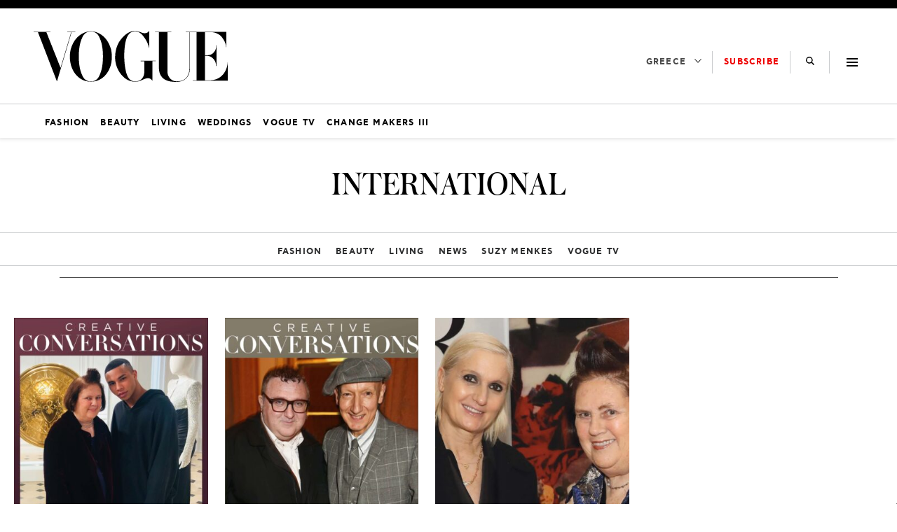

--- FILE ---
content_type: text/css
request_url: https://vogue.gr/wp-content/themes/nxcode/sass/css/archive.css?v=1769198734019
body_size: 5736
content:
body.category-horoscope .nx-article{text-align:center}body.category-horoscope .nx-article .media-content a p:after{left:0 !important;right:0 !important;width:100% !important}.archive .by-wrapper{font-size:12px;line-height:1.2rem}@media(max-width: 768px){.single .read-more-wrapper .card .card-image,.archive main#primary .card .card-image,.home .home-block .card:not(.card.dark):not(.card.big-article) .card-image{width:29%}.single .read-more-wrapper .card.pb-4,.archive main#primary .card.pb-4,.home .home-block .card:not(.card.dark):not(.card.big-article).pb-4{padding-bottom:1.5rem !important}.single .read-more-wrapper .card .card-content,.archive main#primary .card .card-content,.home .home-block .card:not(.card.dark):not(.card.big-article) .card-content{width:71%;padding:0 0 0 1rem !important}.single .read-more-wrapper .card .card-content .author,.single .read-more-wrapper .card .card-content .date,.archive main#primary .card .card-content .author,.archive main#primary .card .card-content .date,.home .home-block .card:not(.card.dark):not(.card.big-article) .card-content .author,.home .home-block .card:not(.card.dark):not(.card.big-article) .card-content .date{margin-bottom:0 !important;font-size:12px !important;line-height:20px}.single .read-more-wrapper .card .card-content .title:after,.archive main#primary .card .card-content .title:after,.home .home-block .card:not(.card.dark):not(.card.big-article) .card-content .title:after{bottom:-8px}.single .read-more-wrapper .card .card-content .subtitle,.archive main#primary .card .card-content .subtitle,.home .home-block .card:not(.card.dark):not(.card.big-article) .card-content .subtitle{margin-bottom:.4rem !important}.single .read-more-wrapper .card .card-content .date,.archive main#primary .card .card-content .date,.home .home-block .card:not(.card.dark):not(.card.big-article) .card-content .date{margin-top:0}.single .read-more-wrapper .card .card-content .nx-title,.archive main#primary .card .card-content .nx-title,.home .home-block .card:not(.card.dark):not(.card.big-article) .card-content .nx-title{padding-bottom:0;line-height:1.5rem;font-size:19px}.single .read-more-wrapper .card .card-content,.archive main#primary .card .card-content,.home .home-block .card:not(.card.dark):not(.card.big-article) .card-content{padding:0 0 0 1rem}.single .read-more-wrapper .card .card-content .author,.archive main#primary .card .card-content .author,.home .home-block .card:not(.card.dark):not(.card.big-article) .card-content .author{text-transform:uppercase;color:#000;margin-bottom:unset !important;font-family:"CFAstyStd-Book",helvetica,sans-serif;letter-spacing:.1em}}.single .read-more-wrapper .card .author{text-transform:uppercase;color:#000;margin-bottom:unset !important;font-family:"CFAstyStd-Book",helvetica,sans-serif;letter-spacing:.1em}.single .read-more-wrapper .card .media{margin-bottom:1rem}.single .read-more-wrapper .card .vcard{padding-bottom:.3rem;margin-bottom:0 !important;line-height:1rem}.single .read-more-wrapper .card .post-date{line-height:1rem;margin-bottom:2rem !important}@media(max-width: 768px){.home .home-block .card:not(.card.dark):not(.card.big-article){border-bottom:1px solid #000}}.single .post-header .post-meta .vcard{padding-bottom:.3rem;margin-bottom:0 !important;line-height:1rem}.single .post-header .post-meta .post-date{line-height:1rem;margin-bottom:2rem !important}.archive main#primary{padding-left:.75rem;padding-right:.75rem}@media(max-width: 768px){.home .home-block .card:not(.card.dark):not(.card.big-article){padding-bottom:1.5rem !important}}@media(max-width: 768px){.archive main#primary .card .card-content .nx-title,.home .home-block .card:not(.card.dark):not(.card.big-article) .card-content .nx-title{line-height:1.7rem !important;font-size:21px !important}}@media(max-width: 768px){.home .card.square:not(.gallery):not(.video) .card-image .image{padding-bottom:150%;overflow:hidden}}.card{height:100%;border-radius:0;box-shadow:none;background-color:#fff;width:100%;display:flex;align-items:center;justify-content:center;align-items:flex-start}@media(max-width: 768px){.card .by-wrapper{font-size:12px !important;line-height:1.2rem !important;margin-top:10px}.card .title{padding-bottom:.3rem !important}}.card .card-image{width:29%}.card .card-image .image{padding-bottom:150%;overflow:hidden}.card .card-content{width:71%;padding:0 0 0 1rem}.card .card-content .media-content{overflow-x:unset;width:100%}.card .card-content .media-content .card-category-meta{display:flex;flex-wrap:wrap}.card .card-content .media-content .card-category-meta a:not(:last-child){margin-right:5px}.card .card-content .media-content .card-category-meta a:not(:last-child):after{content:","}.card .card-content .subtitle{text-transform:uppercase;font-size:12px;color:#000;margin-bottom:.75rem !important;font-family:"CFAstyStd-Book",sans-serif;letter-spacing:.1em}.card .card-content .title:hover,.card .card-content .title:visited,.card .card-content .title:focus{color:#000}.card .card-content .title{color:#000;font-weight:400;position:relative;padding-bottom:.8rem;font-family:"FLBaskerville-Roman",sans-serif;font-size:26px}.card .card-content .title:after{content:"";position:absolute;width:80px;height:1px;bottom:0;left:0;background-color:#b89a6a}.card .card-content .by-wrapper{padding-top:.75rem;display:flex;line-height:1.2rem;flex-direction:column;justify-content:flex-start;font-family:"CFAstyStd-Book",sans-serif;font-size:12px}.card .card-content .by-wrapper .date{text-transform:uppercase;color:#6c6e70;margin-top:.2rem}.card.square .card-image .image,.card.dark .card-image .image{padding-bottom:100%;overflow:hidden}.card.gallery .card-image:after{content:"";position:absolute;background-image:url("data:image/svg+xml,%3Csvg class='icon icon-gallery' focusable='false' viewBox='0 0 32 32' width='32' height='32' xmlns='http://www.w3.org/2000/svg'%3E%3Ctitle%3EGallery%3C/title%3E%3Cpath d='M22 9v3h2v11H11v-3H8V9h14zm-2 2H10v7h1v-6h9v-1zm2 10v-7h-9v7h9z' fill-rule='evenodd'%3E%3C/path%3E%3C/svg%3E");background-size:50px;background-repeat:no-repeat;background-position:center;width:50px;height:50px;bottom:8px;left:8px;background-color:rgba(255,255,255,.85);border-radius:50%}.card.video .card-image:after{content:"";position:absolute;background-image:url("data:image/svg+xml,%3Csvg class='icon icon-play' focusable='false' viewBox='0 0 32 32' width='32' height='32' xmlns='http://www.w3.org/2000/svg'%3E%3Ctitle%3EPlay%3C/title%3E%3Cpath d='M11 8l14 8-14 8z' fill-rule='evenodd'%3E%3C/path%3E%3C/svg%3E");background-size:50px;background-repeat:no-repeat;background-position:center;width:50px;height:50px;bottom:8px;left:8px;background-color:rgba(255,255,255,.85);border-radius:50%}.card.dark:before{content:"";position:absolute;bottom:0;left:0;background:rgba(0,0,0,0) linear-gradient(to bottom, rgba(0, 0, 0, 0), #000000c4 100%) repeat scroll 0 0;width:calc(100% + 1.5rem);margin:0 -0.75rem;height:70%;opacity:1;z-index:1;transition:all .3s ease-out;-webkit-transition:all .3s ease-out;-moz-transition:all .3s ease-in-out;-o-transition:all .3s ease-in-out}@media screen and (min-width: 769px){.card.dark:before{background:rgba(0,0,0,0) linear-gradient(to bottom, rgba(0, 0, 0, 0), #000000 100%) repeat scroll 0 0;height:25%}}.card.dark:hover:before{opacity:0}.card.dark .media-content .card-category-meta{justify-content:center}.card.dark .subtitle{color:#fff}.card.dark .card-image{width:calc(100% + 1.5rem);margin:0 -0.75rem}.card.dark .card-content{z-index:2;position:absolute;bottom:0;padding:1rem 1rem 2rem;text-align:center;width:100%}.card.dark .card-content .title{color:#fff;font-size:32px;line-height:36px}.card.dark .card-content .title:after{display:none}.card.dark .card-content .by-wrapper{font-size:14px}.card.dark .card-content .by-wrapper .date{color:#fff;margin-top:.5rem}.card.dark .card-content a{color:#fff}.card.big-article{flex-wrap:wrap}.card.big-article .card-image{width:calc(100% + 1.5rem);margin:0 -0.75rem}.card.big-article .card-image .image{padding-bottom:100%;overflow:hidden}.card.big-article .card-content{width:100%;padding:1rem 0 0 0}.card.big-article .card-content .title{font-size:38px;line-height:42px}.card.big-article .card-content .by-wrapper{font-size:12px}.card.big-article .card-content .by-wrapper .date{margin-top:.2rem}@media screen and (min-width: 769px){.card{flex-direction:column}.card .card-image{width:100%}.card .card-image .image{padding-bottom:150%}.card .card-content{width:100%;padding:1rem 0 2rem;flex:1}.card.square .card-image .image{padding-bottom:100%}.card.dark .card-image .image{padding-bottom:56.25%}.card.big-article .card-image .image{padding-bottom:56.25%;overflow:hidden}}@media screen and (min-width: 1024px){.card.dark .card-image{width:100%;margin:0}.card.dark .card-image .image{padding-bottom:150%}.card.dark .card-content .title{font-size:40px}.card.dark:before{width:100%;margin:0}.card.big-article .card-image{width:100%;margin:0}.card.big-article .card-image .image{padding-bottom:56.25%;overflow:hidden}.card.big-article .card-content .title{font-size:50px;line-height:54px}}.is-nx-smart-height{overflow-y:initial}.is-nx-smart-height .tab-content{overflow-y:auto;max-height:calc(100% - 36px);scrollbar-color:#6c6e70 #6c6e70;scrollbar-width:thin;scrollbar-face-color:#0f1f39;scrollbar-base-color:#0f1f39;scrollbar-track-color:#6c6e70;scrollbar-arrow-color:#6c6e70}.is-nx-smart-height .tab-content::-webkit-scrollbar{width:5px;background-color:#6c6e70}.is-nx-smart-height .tab-content::-webkit-scrollbar-track,.is-nx-smart-height .tab-content::-webkit-scrollbar-thumb{opacity:0}.is-nx-smart-height section{display:none}.is-nx-smart-height section.is-active{display:block}.nx-roh,.nx-dhmofilh{padding:0 1.3rem}.nx-roh__list,.nx-dhmofilh__list{list-style:none}.nx-dhmofilh__item,.nx-roh__item{padding-bottom:1rem;padding-left:11.5px}.nx-roh__item{border-left:2px dashed #fff}.nx-roh__item:nth-child(n+6){display:none}.nx-roh__list__container{margin-top:1rem}.nx-roh__item__wrapper,.nx-dhmofilh__item__wrapper{position:relative}.nx-roh__item__wrapper>div,.nx-dhmofilh__item__wrapper>div{display:flex;flex-direction:row-reverse;justify-content:flex-end;align-items:center;font-size:14px}.nx-roh__item__wrapper>div .nx_feed_category,.nx-dhmofilh__item__wrapper>div .nx_feed_category{margin-right:20px;font-weight:bold}.nx-roh__item__wrapper>a,.nx-dhmofilh__item__wrapper>a{display:-webkit-box;-webkit-line-clamp:4;overflow:hidden;-webkit-box-orient:vertical;color:#000;font-weight:400;text-decoration:none;font-size:18px;line-height:initial}.nx-roh__item__wrapper:before{content:"";background-color:#000;position:absolute;width:16px;height:16px;border-radius:50%;left:-21px;top:30px}.nx-roh__item__wrapper:after{content:">";position:absolute;color:#000;line-height:16px;font-size:14px;left:-17px;top:29px}.nx-dhmofilh__item{position:relative;border-bottom:2px dashed #000;padding-top:1rem;padding-left:20px}.nx-dhmofilh__item:before{content:attr(data-before);position:absolute;top:calc(1rem - 10px);left:0;font-size:29px;font-weight:900;font-family:"Averta",sans-serif}.is-nx-smart-height:hover .tab-content::-webkit-scrollbar-track{-webkit-box-shadow:inset 0 0 6px #6c6e70;border-radius:10px;opacity:1}.is-nx-smart-height:hover .tab-content::-webkit-scrollbar-thumb{-webkit-box-shadow:inset 0 0 6px #0f1f39;border-radius:15px;opacity:1}.roh-column .tabs.is-toggle ul li{width:50%;border-radius:0 !important}.roh-column .tabs.is-toggle ul li.is-active span{background-color:#6c6e70 !important;color:#000}.roh-column .tabs.is-toggle ul li span{color:#fff;width:100%;display:block;text-align:center;padding:6px 0 4px;border:none #6c6e70;cursor:pointer;font-weight:600}.roh-column .tabs.is-toggle ul li+li{margin-left:0}@media screen and (min-width: 1024px){.roh-column{max-width:350px !important}.nx-roh__item:nth-child(n+6){display:list-item}.is-nx-smart-height{overflow-y:hidden}}@media(max-width: 768px){.archive .ad-split-container.ad-chunk-container{margin:1.5rem auto !important}}.is-sticky{position:sticky;top:20px;transition:top 500ms ease 0s}.has-sticky-header .is-sticky{top:165px}.nx-banner-wrapper.nx-has-ad .nxAds{position:relative;padding-top:25px;padding-bottom:25px;background:#f2f2f2}.nx-banner-wrapper.nx-has-ad .nxAds:before{content:"ΔΙΑΦΗΜΙΣΗ";font-family:"CFAstyStd-Book",sans-serif;font-size:10px;line-height:10px;POSITION:ABSOLUTE;top:8px;left:50%;transform:translateX(-50%);color:#727272}.ad-split-container{background:#f2f2f2;height:1px;margin-top:-1px;text-align:center}.ad-split-container .ad-label{margin:20px auto 0 auto;position:relative;display:inline-block;text-transform:uppercase;font-size:12px;letter-spacing:.166667em;line-break:auto;line-height:1.33333em;font-family:"CFAstyStd-Book",helvetica,sans-serif}.ad-split-container.nx-has-ad-label .nx-banner-wrapper.nx-has-ad{padding:10px 0 20px 0 !important}.entry-content .nx-banner-wrapper.nx-has-ad{margin:0 auto 1rem !important}.nx-banner-wrapper{transition:all .3s ease-out;-webkit-transition:all .3s ease-out;-moz-transition:all .3s ease-in-out;-o-transition:all .3s ease-in-out}.nx-banner-wrapper.nx-has-ad{margin:0 auto !important}.nx-banner-wrapper.nx-has-ad.nx-ad-1000x250-Top_wrapper{padding:20px 0 !important}.nx-banner-wrapper.nx-has-ad:not(.nx-home-side){text-align:center;background:none}.nx-h-auto{height:auto;margin-top:unset}.gAdCentered{clear:both;width:100%;text-align:center}.ad-block,.nx-banner-wrapper:not(.widget_text):not(.nx-placeholder-ad){display:block;width:100%}div.widget_nx_ads_widget .nx-has-ad{padding:15px 0 0 0}a#qc-cmp2-persistent-link{color:#fff;background-color:#295264}.nxTransition{transition:all .5s ease-in}.nx-bill-stick{top:38px;transition:all .5s ease-in}.nx-bill-stick-logged-in{top:70px}.nx-bill-stick-logged-in,.nx-bill-stick{height:300px;position:fixed;z-index:98;border:0;left:0}.nx-bill-white{max-width:1366px;background:#fff}.nx-box-bill-shadow{-webkit-box-shadow:0 0 20px 0 #295264;-moz-box-shadow:0 0 20px 0 #295264;box-shadow:0 0 20px 0 #295264}.nxAds iframe{background:#fff}.nx-placeholder-ad{background:#f9f9f9 !important;min-height:600px;width:300px;height:600px}@media(min-width: 992px){.nx-ads-mis-relative{background:#f7f7f7;position:relative;overflow:initial}.nx-ads-mis{position:-webkit-sticky;position:sticky;top:38px;background:0 0;margin:0 auto !important}.mobile_only{display:none !important}}@media(max-width: 991px){.desktop_only{display:none !important}.gAdLeft{float:none !important;width:100%;display:inline-block;text-align:center;margin:5px auto 1.75em auto !important}}.gAdNoMargin{margin:0 auto !important}.gAdNoTopMargin{margin-top:0 !important}.hero-first-container{margin-top:-2.75rem;position:relative;z-index:1}.hero-first-container .hero-first .hero-first-inner{background-color:#fff;position:relative;padding:1.25rem;width:auto;margin:0 0 0 1.25rem}.hero-first-container .hero-first .hero-first-inner .hero_title{font-family:"Averta-Bold",sans-serif;color:#0f1f39;font-size:1.7rem !important;line-height:1.3}.hero-first-container .hero-first .hero-first-inner .hero_lead{font-family:"Averta",sans-serif}.hero-first-container .hero-first .hero-first-inner .hero_title:hover,.hero-first-container .hero-first .hero-first-inner .hero_title:visited,.hero-first-container .hero-first .hero-first-inner .hero_title:focus{color:#000}.hero-first-container .hero-first:before{content:"";position:absolute;left:.75rem;bottom:-0.5rem;width:calc(100% - 1.5rem);height:calc(100% - 1.5rem)}.hero-first-container .hero-second{height:100%}.hero-first-container .hero-second .hero-second-inner{height:100%;display:flex}.hero-first-container .hero-second .image{overflow:hidden}@media screen and (min-width: 1024px){.hero-first-container{margin-top:0}.hero-first-container .hero-first{bottom:.75rem;left:2rem;position:absolute}.hero-first-container .hero-first .hero-first-inner{padding:2rem;margin:0;width:140%}.hero-first-container .hero-first .hero-first-inner .hero_title{font-size:34px !important;line-height:38px}.hero-first-container .hero-first .hero-first-inner .hero_lead{margin:20px auto;font-size:20px;line-height:1.6rem}.hero-first-container .hero-first:before{width:140%;left:-1.25rem;bottom:-1.25rem;height:100%}}@media screen and (min-width: 1216px){.hero-first-container .hero-first{bottom:60px}}.page_nav_outer{position:relative;display:flex;justify-content:center;align-items:center}.page_nav_outer:before{content:"";height:2px;width:100%;position:absolute;background-color:#000;z-index:0}.page_nav_outer .page_nav{display:inline-flex;padding:.75rem;justify-content:center;background-color:#fff;z-index:1}.page_nav_outer .page_nav .page-numbers{background-color:#f5f5f5;color:#000;width:40px;height:40px;border-radius:50%;text-decoration:none;display:flex;font-size:16px;line-height:20px;font-weight:700;margin:0 5px;align-items:center;justify-content:center}.page_nav_outer .page_nav .page-numbers:not(.dots):hover{background:#000;color:#fff;text-decoration:none}.page_nav_outer .page_nav .page-numbers.dots{cursor:default}.page_nav_outer .page_nav .current{background:#000;color:#fff;cursor:default}.page_nav_outer.orange-before:before,.page_nav_outer.orange-before .page_nav .page-numbers.current,.page_nav_outer.orange-before .page_nav .page-numbers:not(.dots):hover{background-color:#ff733e !important}.page_nav_outer.primary-before:before,.page_nav_outer.primary-before .page_nav .page-numbers.current,.page_nav_outer.primary-before .page_nav .page-numbers:not(.dots):hover{background-color:#000 !important}.page_nav_outer.green-before:before,.page_nav_outer.green-before .page_nav .page-numbers.current,.page_nav_outer.green-before .page_nav .page-numbers:not(.dots):hover{background-color:#8ed563 !important}.page_nav_outer.yellow-before:before,.page_nav_outer.yellow-before .page_nav .page-numbers.current,.page_nav_outer.yellow-before .page_nav .page-numbers:not(.dots):hover{background-color:#e5c93e !important}.page_nav_outer.cyan-before:before,.page_nav_outer.cyan-before .page_nav .page-numbers.current,.page_nav_outer.cyan-before .page_nav .page-numbers:not(.dots):hover{background-color:#77edd7 !important}.page_nav_outer.pink-before:before,.page_nav_outer.pink-before .page_nav .page-numbers.current,.page_nav_outer.pink-before .page_nav .page-numbers:not(.dots):hover{background-color:#ff92bc !important}.section-title-wrapper{position:relative;padding:0 1.5rem;margin:0}.section-title-wrapper h2{font-family:"FLBaskerville-Roman",sans-serif;display:inline-block;color:#000;font-size:35px;line-height:40px;position:relative;padding-top:9px}.section-title-wrapper h2:before{content:"";position:absolute;top:0;left:0;width:100%;height:9px;background-color:#000}.section-title-wrapper span{margin-left:auto;font-size:14px;font-weight:600}.section-title-wrapper:after{content:"";position:absolute;bottom:0;right:1.5rem;height:2px;width:calc(100% - 3rem)}@media screen and (min-width: 1024px){.home .section-title-wrapper,.category-plus .section-title-wrapper{margin:0 0 0 -0.75rem}.section-title-wrapper{margin:0 1.5rem}.section-title-wrapper h2{font-size:65px;line-height:70px;padding-top:8px}.section-title-wrapper span{font-size:18px}}.color-primary,.color-primary:before{color:#000 !important}.color-yellow,.color-yellow:before{color:#e5c93e !important}.color-green,.color-green:before{color:#8ed563 !important}.color-pink,.color-pink:before{color:#ff92bc !important}.color-dark,.color-dark:before{color:#0f1f39 !important}.color-cyan,.color-cyan:before{color:#77edd7 !important}.color-orange,.color-orange:before{color:#ff733e !important}.color-white,.color-white:before{color:#fff !important}.nx-orange-bg,.nx-orange-label:after{background-color:#ff733e}.nx-primary-bg,.nx-primary-label:after{background-color:#000}.nx-yellow-bg,.nx-yellow-label:after{background-color:#e5c93e}.nx-green-bg,.nx-green-label:after{background-color:#8ed563}.nx-pink-bg,.nx-pink-label:after{background-color:#ff92bc}.nx-dark-bg,.nx-dark-label:after{background-color:#0f1f39}.nx-gray-bg,.nx-gray-label:after{background-color:#6c6e70}.nx-light-gray-bg,.nx-light-gray-label:after{background-color:#f5f5f5}.nx-white-bg,.nx-white-label:after{background-color:#fff}.nx-black-bg,.nx-black-label:after{background-color:#000}.nx-cyan-bg,.nx-cyan-label:after{background-color:#77edd7}.section-title-wrapper.color-primary:after{background-color:#000}.section-title-wrapper.color-yellow:after{background-color:#e5c93e}.section-title-wrapper.color-green:after{background-color:#8ed563}.section-title-wrapper.color-pink:after{background-color:#ff92bc}.section-title-wrapper.color-dark:after{background-color:#0f1f39}.section-title-wrapper.color-cyan:after{background-color:#77edd7}.section-title-wrapper.color-orange:after{background-color:#ff733e}.primary-before:before{background-color:#000}.green-before:before{background-color:#8ed563}.orange-before:before{background-color:#ff733e}.yellow-before:before{background-color:#e5c93e}.pink-before:before{background-color:#ff92bc}.cyan-before:before{background-color:#77edd7}.dark-before:before{background-color:#0f1f39}h1,h2,h3,h4,h5,h6{color:#000}.nx-ad{text-align:center}.is-relative{position:relative}.two-line-text{display:-webkit-box;-webkit-line-clamp:2;overflow:hidden;-webkit-box-orient:vertical}.three-line-text{display:-webkit-box;-webkit-line-clamp:3;overflow:hidden;-webkit-box-orient:vertical}.medium_lead{font-size:16px;font-family:"Averta",sans-serif;font-weight:400;line-height:1.4rem}.nx-hypertitle{font-size:1rem;font-weight:bold}.image img{object-fit:cover;object-position:top center}.medium_title{font-size:20px;line-height:1.6rem;font-family:"FLBaskerville-Roman",sans-serif}.small-head-text{font-weight:700;font-stretch:condensed;font-style:normal;text-align:center;font-family:"Averta",sans-serif;font-size:18px;padding:0 10px;text-decoration:none !important}.box{border-radius:0;box-shadow:none}.h-auto{height:auto}.h-100{height:100%}.no-height{height:0 !important}.glightbox{cursor:pointer}.primary-border-top{border-top:1px solid #000}.nx-overflow-mob{overflow:hidden}.orange-border{border-color:#ff733e !important}.primary-border{border-color:#000 !important}.green-border{border-color:#8ed563 !important}.yellow-border{border-color:#e5c93e !important}.cyan-border{border-color:#77edd7 !important}.pink-border{border-color:#ff92bc !important}@media screen and (min-width: 769px){.is-nx-flex-column{display:flex;flex-direction:column}}@media screen and (min-width: 1024px){.nx-is-row-reverce-desk{flex-direction:row-reverse}.nx-overflow-mob{overflow:unset}.nx-stickyBottom-childDiv-desk{position:relative;display:flex;height:100%}.nx-stickyBottom-childDiv-desk>.sticky{align-self:flex-end;position:-webkit-sticky;position:sticky;bottom:0}.nx-stickyTop-childDiv-desk{position:relative;display:flex;height:100%}.nx-stickyTop-childDiv-desk>.sticky{align-self:flex-start;position:-webkit-sticky;position:sticky;top:10px}.nx-stickyTop-childDiv-desk>.nx-banner-wrapper{position:-webkit-sticky;position:sticky;top:10px}.nx-stickyTop-childDiv-desk.nx-display-block{display:block}.card .image,.hero-second .image{overflow:hidden}.card img,.hero-second img{transition:transform .3s ease-in-out;-webkit-transition:transform .3s ease-in-out;-moz-transition:transform .3s ease-in-out;-ms-transition:transform .3s ease-in-out;-o-transition:transform .3s ease-in-out}}@media screen and (max-width: 768px){.nx-no-pb-mob{padding-bottom:0 !important}.nx-no-py-mob{padding-bottom:0 !important;padding-top:0 !important}.nx-no-pt-mob{padding-top:0 !important}.nx-no-mt-mob{margin-top:0 !important}.nx-no-mb-mob{margin-bottom:0 !important}.nx-pb-mob{padding-bottom:3rem !important}.nx-reverse-column-mob{flex-direction:column-reverse}.nx-no-lead-mob .card .card-content .content.medium_lead{display:none}.nx-no-lead-mob .card .card-content .media{margin-bottom:0}}svg.social-icon:hover{border:1px solid #e00}svg.social-icon:hover path{fill:#e00 !important}a:hover{color:#e00;text-decoration:underline;transition:color 200ms ease 0s}.left-gradient,.right-gradient{position:absolute;top:0;bottom:0;height:100%}.right-gradient{right:0}.left-gradient{left:0}.viral .viral-slider{padding-top:1.5rem;padding-bottom:3rem}.viral .viral-slider .splide__slide{padding:0 12px}.viral .viral-slider .medium_title{font-size:32px !important;font-family:"Averta-Bold",sans-serif;line-height:36px}.viral .viral-slider .medium_lead{font-size:20px;font-family:"Averta",sans-serif;font-weight:400;line-height:1.7rem}.viral .viral-slider .splide__arrow{background:#fff;width:3em;opacity:.4 !important;height:3em}.viral .viral-slider .splide__arrow--next{right:2em !important}.viral .viral-slider .splide__arrow--prev{left:2em !important}.viral .viral-slider .splide__pagination{display:none}.viral picture.lazy{position:absolute;width:100%;height:100%}.photo-gallery .splide__arrow{background:#fff;width:3em;opacity:.4 !important;height:3em}.photo-gallery .splide__arrow--next{right:2em !important}.photo-gallery .splide__arrow--prev{left:2em !important}.nx-dark-bg .left-gradient{background-image:linear-gradient(to right, #0f1f39 10%, rgba(0, 0, 0, 0) 100%)}.nx-dark-bg .right-gradient{background-image:linear-gradient(to left, #0f1f39 10%, rgba(0, 0, 0, 0) 100%)}@media(min-width: 769px){.left-gradient,.right-gradient{width:185px}}@media(min-width: 1024px){.left-gradient,.right-gradient{width:215px}}img{height:auto;max-width:100%}.card figure.image{height:0;position:relative}.card figure.image img{position:absolute;width:100%;height:100%;min-height:0;border-top-left-radius:0 !important;border-top-right-radius:0 !important;border-bottom-right-radius:0 !important;border-bottom-left-radius:0 !important}.nx-hypertitle{font-size:1rem;font-weight:bold}.nx-single-top-content{position:relative;margin-top:-2.75rem}.hero-first .hero-first-inner{background-color:#fff;position:relative;padding:2rem;width:100%}.hero-first .hero-first-inner .hero_title{color:#0f1f39}.hero-first .hero-first-inner .hero_title:hover,.hero-first .hero-first-inner .hero_title:visited,.hero-first .hero-first-inner .hero_title:focus{color:#000}.hero-first:before{content:"";position:absolute;left:-1rem;bottom:-1rem;width:calc(100% - 1rem);height:calc(100% - 1rem)}.nx-stickyTop-roh-inner{position:-webkit-sticky;position:sticky;top:10px}.archive main.main-container:first-of-type{margin-top:45px}.archive main.main-container:not(:last-of-type){padding-bottom:0 !important;padding-top:.75rem !important}.archive-menu{margin-bottom:1rem}.archive-menu ul::-webkit-scrollbar{display:none}.archive-menu ul{-ms-overflow-style:none;scrollbar-width:none;display:flex;justify-content:center;overflow-x:auto;border-top:1px solid #caccce;border-bottom:1px solid #caccce;padding:0 1rem}.archive-menu ul li{white-space:nowrap;margin-left:10px;margin-right:10px;text-transform:uppercase;padding:1rem 0}.archive-menu ul li a{font-size:12px;font-weight:700;color:#2d2e2f}.archive-menu ul li a[aria-current=page]{color:#e00;padding:1rem 0;border-bottom:4px solid red}.archive-menu ul li a:not(a[aria-current=page]){border-bottom:4px solid #ff000000}.archive-menu .menu-item{display:flex;position:relative;flex-shrink:0;-webkit-box-align:center;align-items:center;font-family:"CFAstyStd-Bold",helvetica,sans-serif;font-size:12px;font-weight:900;text-transform:uppercase;line-height:1em;letter-spacing:.1em;padding:.5rem 0 0 !important}.archive-menu .menu-item a{padding:.8rem 0 !important}.archive-menu .menu-item a.main-menu-item[aria-current=menu]{padding:.7rem 0 !important}@media(max-width: 768px){body.archive .pl-0{padding:0 !important}body.archive .nx-chunk.p-2{padding:0 !important}}body.author main#primary{margin-top:0}@media(max-width: 768px){body.author .archive-header{padding:4rem 1rem !important;overflow:hidden !important;line-break:auto;line-height:1.25em}}@media(max-width: 768px){body.author .archive-header .archive-title{font-style:normal;letter-spacing:normal;line-break:auto;line-height:1.25em;overflow-wrap:break-word;max-width:100% !important;font-size:8.5vw !important}}.archive-header{font-family:"FLBaskerville-Roman",Georgia,sans-serif;text-align:center;flex-direction:column;padding:2.5rem 1rem !important}@media(max-width: 768px){.archive-header{padding:4rem 1rem !important;overflow:hidden !important;line-break:auto;line-height:1.25em}}.archive-header .category-description-wrapper{position:relative}.archive-header .category-description-wrapper .category-description-more{text-align:center;text-decoration:none;cursor:pointer;appearance:none;min-width:10rem;display:flex;-webkit-box-align:center;align-items:center;-webkit-box-pack:center;justify-content:center;padding:0 1rem;min-height:0;height:50px;transition-property:color,background,border;transition-duration:200ms;transition-timing-function:ease-in;color:#000;background-color:transparent;text-transform:uppercase;font-family:"CFAstyStd-Bold",helvetica,sans-serif;font-feature-settings:normal;font-style:normal;letter-spacing:.1em;line-break:auto;line-height:1.33333em;font-size:11px;font-weight:700;overflow-wrap:normal;position:absolute !important;margin-left:auto !important;margin-right:auto !important;left:0;right:0;bottom:-39px}@media(max-width: 768px){.archive-header .category-description-wrapper .category-description-more{bottom:-45px !important}}.archive-header .category-description-wrapper .category-description-more .category-description-more-label{font-variant-ligatures:none;padding:.5rem 0}.archive-header .category-description-wrapper .category-description-more .category-description-more-icon-container{padding-left:.5rem;padding-right:0px;cursor:pointer}.archive-header .category-description-wrapper .category-description-more .category-description-more-icon-container svg{width:16px;height:16px;margin-top:-2px !important}.archive-header .category-description-wrapper .category-description-more .category-description-more-icon-container svg.category-description-more-icon{transform:rotate(90deg)}.archive-header .category-description-wrapper .category-description-more .category-description-more-icon-container svg.category-description-no-more-icon{transform:rotate(270deg)}.archive-header .archive-title{display:inline-block;font-size:48px;line-height:1.16667em}.archive-header .category-description-wrapper{padding:0 20%}@media(max-width: 768px){.archive-header .category-description-wrapper{padding:0 5%}}.archive-header .category-description-wrapper .category-description{line-height:1.7em;text-overflow:ellipsis;padding:1rem 1.5rem 0px}.archive-header .category-description-wrapper .category-description p{text-transform:none;font-family:"CFAstyStd-Book",helvetica,sans-serif;font-feature-settings:normal;font-style:normal;letter-spacing:normal;line-break:auto;line-height:1.5em;font-size:16px;font-weight:300;overflow-wrap:normal;color:#4c4d4e}.archive-header .category-description-wrapper .category-description-more.open svg.category-description-more-icon{display:none}.archive-header .category-description-wrapper .category-description-more.open svg.category-description-no-more-icon{display:block}.archive-header .category-description-wrapper .category-description-more .category-description-more-icon{display:block}.archive-header .category-description-wrapper .category-description-more .category-description-no-more-icon{display:none}.archive-header .category-description-wrapper .category-description-more .category-description-more-label{outline:none}.archive-header .category-description-wrapper .category-description-more .category-description-more-label:focus,.archive-header .category-description-wrapper .category-description-more .category-description-more-label:hover{color:#e00;transition:color 200ms ease 0s}.archive-pagination{text-align:center;margin-bottom:30px}.archive .view-more a{background:#e00;color:#fff;padding:13px 32px;font-family:"CFAstyStd-Bold",helvetica,sans-serif;display:inline-block;transition:all .5s;text-transform:uppercase;font-feature-settings:normal;font-style:normal;letter-spacing:.166667em;line-break:auto;line-height:1.33333em;font-size:12px;font-weight:800;overflow-wrap:normal}.archive .view-more a:hover{background-color:#2d2e2f}.archive .view-more a:focus{background-color:#2d2e2f;opacity:.75}.archive .menu-border-top{border-top:1px solid;width:calc(100% - 41px);margin-left:auto;margin-right:auto}@media(max-width: 768px){.archive-menu ul{overflow-x:auto;display:-webkit-box !important}}@media(max-width: 425px){.card .title{font-size:18px}.card{border-bottom:1px solid #000;padding-bottom:1rem}}.archive .nx-banner-wrapper,.archive .nx-sidebar-column section{transition:all .3s ease-out;-webkit-transition:all .3s ease-out;-moz-transition:all .3s ease-in-out;-o-transition:all .3s ease-in-out}.archive.has-sticky-header .nx-chunk .nx-sidebar-column .tile section .nx-banner-wrapper{top:160px}.archive.has-sticky-header .nx-chunk .nx-sidebar-column .tile section:not(.is-chunk-child section){top:160px}.archive .nx-chunk{padding-bottom:0 !important;padding-top:0 !important}.archive .nx-chunk .nx-sidebar-column .tile .is-chunk-child section{height:50%}.archive .nx-chunk .nx-sidebar-column .tile .is-chunk-child section:only-child{height:100%}.archive .nx-chunk .nx-sidebar-column .tile section .nx-banner-wrapper{position:sticky;top:20px}.archive .nx-chunk .nx-sidebar-column .tile section:not(:last-child) .nx-banner-wrapper,.archive .nx-chunk .nx-sidebar-column .tile section:not(:last-child) .widget>div{padding-bottom:20px}.archive .nx-chunk .nx-sidebar-column .tile section:not(.is-chunk-child section){position:sticky;top:20px}.archive .nx-chunk .nx-sidebar-column .tile section:not(.is-chunk-child section):not(:nth-child(1)){padding-top:20px}/*# sourceMappingURL=archive.css.map */
